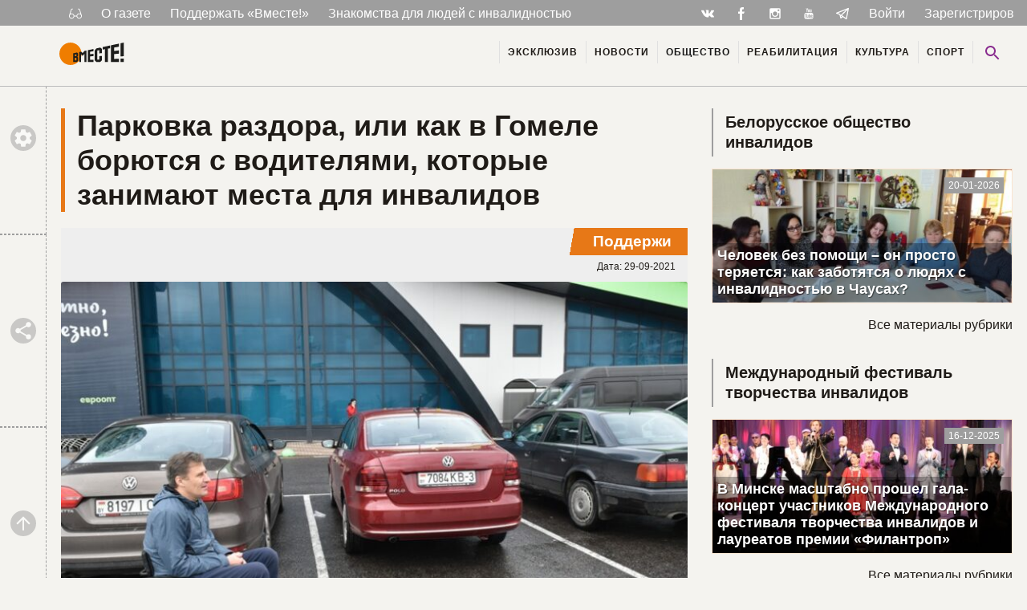

--- FILE ---
content_type: text/html; charset=UTF-8
request_url: https://wmeste.by/parkovka-razdora-kak-v-gomele-boryutsya-s-voditelyami-kotorye-zanimayut-mesta-dlya-invalidov/
body_size: 19849
content:

<!doctype html>
<html class="no-js no-svg" lang="ru-RU" prefix="og: https://ogp.me/ns#">
<head>
    <meta charset="UTF-8" />

        <meta http-equiv="Content-Type" content="text/html; charset=UTF-8" />
    <meta http-equiv="X-UA-Compatible" content="IE=edge">
    <meta name="viewport" content="width=device-width, initial-scale=1">
    <link rel="pingback" href="https://wmeste.by/wp/xmlrpc.php" />
    <link rel="icon" href="/src/icons/favicon.ico" type="images/x-icon" />
    <link rel="icon" href="/src/icons/favicon.png" type="images/png" />

    

    <script async src="https://www.googletagmanager.com/gtag/js?id=UA-147527512-1"></script>
    <script>
        window.dataLayer = window.dataLayer || [];
        function gtag(){dataLayer.push(arguments);}
        gtag('js', new Date());
        gtag('config', 'UA-147527512-1');
    </script>
    <script type="text/javascript">
/* <![CDATA[ */
(()=>{var e={};e.g=function(){if("object"==typeof globalThis)return globalThis;try{return this||new Function("return this")()}catch(e){if("object"==typeof window)return window}}(),function({ampUrl:n,isCustomizePreview:t,isAmpDevMode:r,noampQueryVarName:o,noampQueryVarValue:s,disabledStorageKey:i,mobileUserAgents:a,regexRegex:c}){if("undefined"==typeof sessionStorage)return;const d=new RegExp(c);if(!a.some((e=>{const n=e.match(d);return!(!n||!new RegExp(n[1],n[2]).test(navigator.userAgent))||navigator.userAgent.includes(e)})))return;e.g.addEventListener("DOMContentLoaded",(()=>{const e=document.getElementById("amp-mobile-version-switcher");if(!e)return;e.hidden=!1;const n=e.querySelector("a[href]");n&&n.addEventListener("click",(()=>{sessionStorage.removeItem(i)}))}));const g=r&&["paired-browsing-non-amp","paired-browsing-amp"].includes(window.name);if(sessionStorage.getItem(i)||t||g)return;const u=new URL(location.href),m=new URL(n);m.hash=u.hash,u.searchParams.has(o)&&s===u.searchParams.get(o)?sessionStorage.setItem(i,"1"):m.href!==u.href&&(window.stop(),location.replace(m.href))}({"ampUrl":"https:\/\/wmeste.by\/parkovka-razdora-kak-v-gomele-boryutsya-s-voditelyami-kotorye-zanimayut-mesta-dlya-invalidov\/?amp=1","noampQueryVarName":"noamp","noampQueryVarValue":"mobile","disabledStorageKey":"amp_mobile_redirect_disabled","mobileUserAgents":["Mobile","Android","Silk\/","Kindle","BlackBerry","Opera Mini","Opera Mobi"],"regexRegex":"^\\\/((?:.|\\n)+)\\\/([i]*)$","isCustomizePreview":false,"isAmpDevMode":false})})();
/* ]]> */
</script>

<!-- SEO от Rank Math - https://rankmath.com/ -->
<title>Газета «Вместе!» %</title>
<meta name="description" content="Парковка раздора, или как в Гомеле борются с водителями, которые занимают места для инвалидов &ndash; Газета «Вместе!»"/>
<meta name="robots" content="follow, index, max-snippet:-1, max-video-preview:-1, max-image-preview:large"/>
<link rel="canonical" href="https://wmeste.by/parkovka-razdora-kak-v-gomele-boryutsya-s-voditelyami-kotorye-zanimayut-mesta-dlya-invalidov/" />
<meta property="og:locale" content="ru_RU" />
<meta property="og:type" content="article" />
<meta property="og:title" content="Газета «Вместе!» %" />
<meta property="og:description" content="Парковка раздора, или как в Гомеле борются с водителями, которые занимают места для инвалидов &ndash; Газета «Вместе!»" />
<meta property="og:url" content="https://wmeste.by/parkovka-razdora-kak-v-gomele-boryutsya-s-voditelyami-kotorye-zanimayut-mesta-dlya-invalidov/" />
<meta property="og:site_name" content="Газета «Вместе!»" />
<meta property="article:publisher" content="https://www.facebook.com/wmeste.by/" />
<meta property="article:tag" content="Беларусь" />
<meta property="article:tag" content="Гомель" />
<meta property="article:tag" content="дети-инвалиды Гомеля" />
<meta property="article:tag" content="инвалиды гомельской области" />
<meta property="article:tag" content="люди с инвалидностью и парковка" />
<meta property="article:tag" content="парковка" />
<meta property="article:tag" content="парковка для инвалидов" />
<meta property="article:section" content="Общество" />
<meta property="og:updated_time" content="2021-09-29T08:35:46+03:00" />
<meta property="og:image" content="https://wmeste.by/uploads/2021/09/ce4a9fd3d2e8e629dc0c090ee81a82a4.jpg" />
<meta property="og:image:secure_url" content="https://wmeste.by/uploads/2021/09/ce4a9fd3d2e8e629dc0c090ee81a82a4.jpg" />
<meta property="og:image:width" content="800" />
<meta property="og:image:height" content="533" />
<meta property="og:image:alt" content="Парковка раздора, или как в Гомеле борются с водителями, которые занимают места для инвалидов" />
<meta property="og:image:type" content="image/jpeg" />
<meta property="article:published_time" content="2021-09-29T07:33:39+03:00" />
<meta property="article:modified_time" content="2021-09-29T08:35:46+03:00" />
<meta name="twitter:card" content="summary_large_image" />
<meta name="twitter:title" content="Газета «Вместе!» %" />
<meta name="twitter:description" content="Парковка раздора, или как в Гомеле борются с водителями, которые занимают места для инвалидов &ndash; Газета «Вместе!»" />
<meta name="twitter:image" content="https://wmeste.by/uploads/2021/09/ce4a9fd3d2e8e629dc0c090ee81a82a4.jpg" />
<meta name="twitter:label1" content="Автор" />
<meta name="twitter:data1" content="Elvira" />
<meta name="twitter:label2" content="Время чтения" />
<meta name="twitter:data2" content="2 минуты" />
<script type="application/ld+json" class="rank-math-schema">{"@context":"https://schema.org","@graph":[{"@type":"Organization","@id":"https://wmeste.by/#organization","name":"global","sameAs":["https://www.facebook.com/wmeste.by/","https://vk.com/wmeste_gazeta","https://www.instagram.com/wmeste.by/?igshid=em8quq0wxb2z","https://www.youtube.com/channel/UC3RSbKZPf_zpZ_o7qMSKfEw","https://t.me/wmeste_newspaper"],"logo":{"@type":"ImageObject","@id":"https://wmeste.by/#logo","url":"https://wmeste.by/uploads/2023/02/vmeste.jpg","contentUrl":"https://wmeste.by/uploads/2023/02/vmeste.jpg","caption":"\u0413\u0430\u0437\u0435\u0442\u0430 \u00ab\u0412\u043c\u0435\u0441\u0442\u0435!\u00bb","inLanguage":"ru-RU","width":"841","height":"344"}},{"@type":"WebSite","@id":"https://wmeste.by/#website","url":"https://wmeste.by","name":"\u0413\u0430\u0437\u0435\u0442\u0430 \u00ab\u0412\u043c\u0435\u0441\u0442\u0435!\u00bb","alternateName":"\u0415\u0434\u0438\u043d\u0441\u0442\u0432\u0435\u043d\u043d\u0430\u044f \u0433\u0430\u0437\u0435\u0442\u0430 \u0434\u043b\u044f \u043b\u044e\u0434\u0435\u0439 \u0441 \u0438\u043d\u0432\u0430\u043b\u0438\u0434\u043d\u043e\u0441\u0442\u044c\u044e \u0432 \u0411\u0435\u043b\u0430\u0440\u0443\u0441\u0438","publisher":{"@id":"https://wmeste.by/#organization"},"inLanguage":"ru-RU"},{"@type":"ImageObject","@id":"https://wmeste.by/uploads/2021/09/ce4a9fd3d2e8e629dc0c090ee81a82a4.jpg","url":"https://wmeste.by/uploads/2021/09/ce4a9fd3d2e8e629dc0c090ee81a82a4.jpg","width":"800","height":"533","inLanguage":"ru-RU"},{"@type":"BreadcrumbList","@id":"https://wmeste.by/parkovka-razdora-kak-v-gomele-boryutsya-s-voditelyami-kotorye-zanimayut-mesta-dlya-invalidov/#breadcrumb","itemListElement":[{"@type":"ListItem","position":"1","item":{"@id":"https://wmeste.by","name":"\u0413\u043b\u0430\u0432\u043d\u0430\u044f"}},{"@type":"ListItem","position":"2","item":{"@id":"https://wmeste.by/parkovka-razdora-kak-v-gomele-boryutsya-s-voditelyami-kotorye-zanimayut-mesta-dlya-invalidov/","name":"\u041f\u0430\u0440\u043a\u043e\u0432\u043a\u0430 \u0440\u0430\u0437\u0434\u043e\u0440\u0430, \u0438\u043b\u0438 \u043a\u0430\u043a \u0432 \u0413\u043e\u043c\u0435\u043b\u0435 \u0431\u043e\u0440\u044e\u0442\u0441\u044f \u0441 \u0432\u043e\u0434\u0438\u0442\u0435\u043b\u044f\u043c\u0438, \u043a\u043e\u0442\u043e\u0440\u044b\u0435 \u0437\u0430\u043d\u0438\u043c\u0430\u044e\u0442 \u043c\u0435\u0441\u0442\u0430 \u0434\u043b\u044f \u0438\u043d\u0432\u0430\u043b\u0438\u0434\u043e\u0432"}}]},{"@type":"WebPage","@id":"https://wmeste.by/parkovka-razdora-kak-v-gomele-boryutsya-s-voditelyami-kotorye-zanimayut-mesta-dlya-invalidov/#webpage","url":"https://wmeste.by/parkovka-razdora-kak-v-gomele-boryutsya-s-voditelyami-kotorye-zanimayut-mesta-dlya-invalidov/","name":"\u0413\u0430\u0437\u0435\u0442\u0430 \u00ab\u0412\u043c\u0435\u0441\u0442\u0435!\u00bb %","datePublished":"2021-09-29T07:33:39+03:00","dateModified":"2021-09-29T08:35:46+03:00","isPartOf":{"@id":"https://wmeste.by/#website"},"primaryImageOfPage":{"@id":"https://wmeste.by/uploads/2021/09/ce4a9fd3d2e8e629dc0c090ee81a82a4.jpg"},"inLanguage":"ru-RU","breadcrumb":{"@id":"https://wmeste.by/parkovka-razdora-kak-v-gomele-boryutsya-s-voditelyami-kotorye-zanimayut-mesta-dlya-invalidov/#breadcrumb"}},{"@type":"Person","@id":"https://wmeste.by/author/elvira/","name":"Elvira","url":"https://wmeste.by/author/elvira/","image":{"@type":"ImageObject","@id":"https://secure.gravatar.com/avatar/4e1a6a463e69e1a32b2cf13e45045468?s=96&amp;d=wp_user_avatar&amp;r=g","url":"https://secure.gravatar.com/avatar/4e1a6a463e69e1a32b2cf13e45045468?s=96&amp;d=wp_user_avatar&amp;r=g","caption":"Elvira","inLanguage":"ru-RU"},"worksFor":{"@id":"https://wmeste.by/#organization"}},{"@type":"BlogPosting","headline":"\u0413\u0430\u0437\u0435\u0442\u0430 \u00ab\u0412\u043c\u0435\u0441\u0442\u0435!\u00bb %","datePublished":"2021-09-29T07:33:39+03:00","dateModified":"2021-09-29T08:35:46+03:00","author":{"@id":"https://wmeste.by/author/elvira/","name":"Elvira"},"publisher":{"@id":"https://wmeste.by/#organization"},"description":"\u041f\u0430\u0440\u043a\u043e\u0432\u043a\u0430 \u0440\u0430\u0437\u0434\u043e\u0440\u0430, \u0438\u043b\u0438 \u043a\u0430\u043a \u0432 \u0413\u043e\u043c\u0435\u043b\u0435 \u0431\u043e\u0440\u044e\u0442\u0441\u044f \u0441 \u0432\u043e\u0434\u0438\u0442\u0435\u043b\u044f\u043c\u0438, \u043a\u043e\u0442\u043e\u0440\u044b\u0435 \u0437\u0430\u043d\u0438\u043c\u0430\u044e\u0442 \u043c\u0435\u0441\u0442\u0430 \u0434\u043b\u044f \u0438\u043d\u0432\u0430\u043b\u0438\u0434\u043e\u0432 &ndash; \u0413\u0430\u0437\u0435\u0442\u0430 \u00ab\u0412\u043c\u0435\u0441\u0442\u0435!\u00bb","name":"\u0413\u0430\u0437\u0435\u0442\u0430 \u00ab\u0412\u043c\u0435\u0441\u0442\u0435!\u00bb %","@id":"https://wmeste.by/parkovka-razdora-kak-v-gomele-boryutsya-s-voditelyami-kotorye-zanimayut-mesta-dlya-invalidov/#richSnippet","isPartOf":{"@id":"https://wmeste.by/parkovka-razdora-kak-v-gomele-boryutsya-s-voditelyami-kotorye-zanimayut-mesta-dlya-invalidov/#webpage"},"image":{"@id":"https://wmeste.by/uploads/2021/09/ce4a9fd3d2e8e629dc0c090ee81a82a4.jpg"},"inLanguage":"ru-RU","mainEntityOfPage":{"@id":"https://wmeste.by/parkovka-razdora-kak-v-gomele-boryutsya-s-voditelyami-kotorye-zanimayut-mesta-dlya-invalidov/#webpage"}}]}</script>
<!-- /Rank Math WordPress SEO плагин -->

<link rel="alternate" type="application/rss+xml" title="Газета «Вместе!» &raquo; Лента" href="https://wmeste.by/feed/" />
<link rel="alternate" type="application/rss+xml" title="Газета «Вместе!» &raquo; Лента комментариев" href="https://wmeste.by/comments/feed/" />
<link rel="alternate" type="application/rss+xml" title="Газета «Вместе!» &raquo; Лента комментариев к &laquo;Парковка раздора, или как в Гомеле борются с водителями, которые занимают места для инвалидов&raquo;" href="https://wmeste.by/parkovka-razdora-kak-v-gomele-boryutsya-s-voditelyami-kotorye-zanimayut-mesta-dlya-invalidov/feed/" />
<link rel='stylesheet' id='dashicons-css' href='https://wmeste.by/wp/wp-includes/css/dashicons.min.css?ver=6.6.4' type='text/css' media='all' />
<link rel='stylesheet' id='post-views-counter-frontend-css' href='https://wmeste.by/modules/post-views-counter/css/frontend.css?ver=1.7.3' type='text/css' media='all' />
<link rel='stylesheet' id='wmeste-style-css' href='https://wmeste.by/resources/themes/jb4wm/static/css/all.css?ver=4290150249' type='text/css' media='all' />
<link rel='stylesheet' id='jln_filter_search-css-css' href='https://wmeste.by/modules/jln_filter_search/css/jln_filter_search.css?ver=1769144513' type='text/css' media='all' />
<script type="text/javascript" src="https://wmeste.by/wp/wp-includes/js/jquery/jquery.min.js?ver=3.7.1" id="jquery-core-js"></script>
<script type="text/javascript" src="https://wmeste.by/wp/wp-includes/js/jquery/jquery-migrate.min.js?ver=3.4.1" id="jquery-migrate-js"></script>
<script type="text/javascript" src="https://cdn.jsdelivr.net/npm/vue@2" id="jln_filter_search-vue-js-js"></script>
<link rel="alternate" type="text/html" media="only screen and (max-width: 640px)" href="https://wmeste.by/parkovka-razdora-kak-v-gomele-boryutsya-s-voditelyami-kotorye-zanimayut-mesta-dlya-invalidov/?amp=1">        <!-- Yandex Native Ads -->
        <script>window.yaContextCb=window.yaContextCb||[]</script>
        <script src="https://yandex.ru/ads/system/context.js" async></script>
    <style>#amp-mobile-version-switcher{left:0;position:absolute;width:100%;z-index:100}#amp-mobile-version-switcher>a{background-color:#444;border:0;color:#eaeaea;display:block;font-family:-apple-system,BlinkMacSystemFont,Segoe UI,Roboto,Oxygen-Sans,Ubuntu,Cantarell,Helvetica Neue,sans-serif;font-size:16px;font-weight:600;padding:15px 0;text-align:center;-webkit-text-decoration:none;text-decoration:none}#amp-mobile-version-switcher>a:active,#amp-mobile-version-switcher>a:focus,#amp-mobile-version-switcher>a:hover{-webkit-text-decoration:underline;text-decoration:underline}</style>
			</head>

	<body class="post-template-default single single-post postid-76162 single-format-standard"
		  data-ajax-url="https://wmeste.by/resources/themes/jb4wm/ajax.php"
		  data-ajax-nonce="a8df185605"
		  data-wrapped111="1" >

		
		<div class="svg-base" data-hidden="1">
			<svg xmlns="http://www.w3.org/2000/svg" xmlns:xlink="http://www.w3.org/1999/xlink"><symbol viewBox="0 0 48 48" id="ic-accessible" xmlns="http://www.w3.org/2000/svg"><circle cx="24" cy="8" r="4"/><path d="M38 26v-4c-3.07.04-6.18-1.5-8.14-3.67l-2.59-2.86c-.35-.38-.77-.68-1.22-.91-.02-.01-.03-.02-.04-.03h-.02c-.69-.4-1.51-.6-2.38-.51-2.08.2-3.61 2.07-3.61 4.16V30c0 2.21 1.79 4 4 4h10v10h4V33c0-2.21-1.79-4-4-4h-6v-6.9c2.58 2.13 6.49 3.89 10 3.9zM25.65 36A5.99 5.99 0 0120 40c-3.31 0-6-2.69-6-6a5.99 5.99 0 014-5.65V24.2c-4.56.93-8 4.96-8 9.8 0 5.52 4.48 10 10 10 4.84 0 8.87-3.44 9.8-8h-4.15z"/></symbol><symbol viewBox="0 0 48 48" id="ic-camera" xmlns="http://www.w3.org/2000/svg"><circle cx="24" cy="24" r="6.4"/><path d="M18 4l-3.66 4H8c-2.21 0-4 1.79-4 4v24c0 2.21 1.79 4 4 4h32c2.21 0 4-1.79 4-4V12c0-2.21-1.79-4-4-4h-6.34L30 4H18zm6 30c-5.52 0-10-4.48-10-10s4.48-10 10-10 10 4.48 10 10-4.48 10-10 10z"/></symbol><symbol viewBox="0 0 48 48" id="ic-city" xmlns="http://www.w3.org/2000/svg"><path d="M30 22V10l-6-6-6 6v4H6v28h36V22H30zM14 38h-4v-4h4v4zm0-8h-4v-4h4v4zm0-8h-4v-4h4v4zm12 16h-4v-4h4v4zm0-8h-4v-4h4v4zm0-8h-4v-4h4v4zm0-8h-4v-4h4v4zm12 24h-4v-4h4v4zm0-8h-4v-4h4v4z"/></symbol><symbol viewBox="0 0 512 512" id="ic-fb" xmlns="http://www.w3.org/2000/svg"><path d="M288 176v-64c0-17.664 14.336-32 32-32h32V0h-64c-53.024 0-96 42.976-96 96v80h-64v80h64v256h96V256h64l32-80h-96z"/></symbol><symbol viewBox="0 0 48 48" id="ic-heart" xmlns="http://www.w3.org/2000/svg"><path d="M24 42.7l-2.9-2.63C10.8 30.72 4 24.55 4 17 4 10.83 8.83 6 15 6c3.48 0 6.82 1.62 9 4.17C26.18 7.62 29.52 6 33 6c6.17 0 11 4.83 11 11 0 7.55-6.8 13.72-17.1 23.07L24 42.7z"/></symbol><symbol viewBox="0 0 24 24" id="ic-ig" xmlns="http://www.w3.org/2000/svg"><path d="M20 6.5c0 .28-.22.5-.5.5h-2c-.28 0-.5-.22-.5-.5v-2c0-.28.22-.5.5-.5h2c.28 0 .5.22.5.5M4.5 20c-.28 0-.5-.22-.5-.5V11h2.09c-.06.32-.09.66-.09 1 0 3.31 2.69 6 6 6s6-2.69 6-6c0-.34-.04-.68-.09-1H20v8.5c0 .28-.22.5-.5.5M12 8c2.21 0 4 1.79 4 4s-1.79 4-4 4-4-1.79-4-4 1.79-4 4-4m8-6H4c-1.11 0-2 .89-2 2v16c0 1.1.9 2 2 2h16c1.1 0 2-.9 2-2V4a2 2 0 00-2-2z"/></symbol><symbol viewBox="0 0 48 48" id="ic-keyboard_left" xmlns="http://www.w3.org/2000/svg"><path d="M30.83 32.67l-9.17-9.17 9.17-9.17L28 11.5l-12 12 12 12z"/></symbol><symbol viewBox="0 0 48 48" id="ic-keyboard_right" xmlns="http://www.w3.org/2000/svg"><path d="M17.17 32.92l9.17-9.17-9.17-9.17L20 11.75l12 12-12 12z"/></symbol><symbol viewBox="0 0 48 48" id="ic-library" xmlns="http://www.w3.org/2000/svg"><path d="M8 12H4v28c0 2.21 1.79 4 4 4h28v-4H8V12zm32-8H16c-2.21 0-4 1.79-4 4v24c0 2.21 1.79 4 4 4h24c2.21 0 4-1.79 4-4V8c0-2.21-1.79-4-4-4zm-2 18H18v-4h20v4zm-8 8H18v-4h12v4zm8-16H18v-4h20v4z"/></symbol><symbol viewBox="0 0 802.024 275.717" id="ic-logo-font" xmlns="http://www.w3.org/2000/svg"><defs><clipPath id="ja" clipPathUnits="userSpaceOnUse"><path d="M0 595.28h841.89V0H0z"/></clipPath></defs><g clip-path="url(#ja)" transform="matrix(1.33333 0 0 -1.33333 -160.248 651.008)"><path d="M500.68 441.866l15.591-12.335v-38.159l-23.957-3.037v29.932l-19.58-3.422V331.51l19.58.766v30.914l23.957 2.07V325.41l-15.53-15.53h-36.229l-15.15 15.151v91.166l15.15 18.076zm-236.91-94.89v-23.079c5.097 0 8.487.73 14.565.73v23.74zm0 31.156V361.69l14.565 1.93v16.802c-5.933-.712-8.839-1.115-14.566-2.29m-15.148 10.83l35.284 7.406 10.364-8.195v-22.242l-7.287-8.708 7.287-7.178v-29.834l-10.329-10.33h-35.319zm322.443 43.078V309.881h-26.899v117.455l-19.918-3.483v22.96l67.835 14.237v-25.334zm29.426 30.774l74.01 15.535v-28.234l-44.13-7.714v-32.067l44.13 5.845v-30.013l-44.13-4.21v-44.598l44.13 1.632v-29.109h-74.01zm88.172 18.507V360.554l33.042 2.066v125.636zm0-141.815v-29.625h33.042v30.841zM372.91 309.881h-19.548v74.653l-16.273-18.695-15.432 14.621v-70.579h-17.55v90.727l17.55 3.684 15.392-12.589 16.248 19.23 19.613 4.12zm12.253 107.74l51.963 10.906v-19.902l-30.984-5.413V380.58l30.984 4.117v-21.18l-30.984-2.957V329.1l30.984 1.144v-20.363h-51.963z" fill="#1d1d1b" fill-rule="evenodd"/></g></symbol><symbol viewBox="0 0 48 48" id="ic-people" xmlns="http://www.w3.org/2000/svg"><path d="M32 22c3.31 0 5.98-2.69 5.98-6s-2.67-6-5.98-6c-3.31 0-6 2.69-6 6s2.69 6 6 6zm-16 0c3.31 0 5.98-2.69 5.98-6s-2.67-6-5.98-6c-3.31 0-6 2.69-6 6s2.69 6 6 6zm0 4c-4.67 0-14 2.34-14 7v5h28v-5c0-4.66-9.33-7-14-7zm16 0c-.58 0-1.23.04-1.93.11C32.39 27.78 34 30.03 34 33v5h12v-5c0-4.66-9.33-7-14-7z"/></symbol><symbol viewBox="0 0 48 48" id="ic-search" xmlns="http://www.w3.org/2000/svg"><path d="M31 28h-1.59l-.55-.55C30.82 25.18 32 22.23 32 19c0-7.18-5.82-13-13-13S6 11.82 6 19s5.82 13 13 13c3.23 0 6.18-1.18 8.45-3.13l.55.55V31l10 9.98L40.98 38 31 28zm-12 0a9 9 0 11.001-18.001A9 9 0 0119 28z"/></symbol><symbol viewBox="0 0 48 48" id="ic-settings" xmlns="http://www.w3.org/2000/svg"><path d="M38.86 25.95c.08-.64.14-1.29.14-1.95s-.06-1.31-.14-1.95l4.23-3.31c.38-.3.49-.84.24-1.28l-4-6.93c-.25-.43-.77-.61-1.22-.43l-4.98 2.01c-1.03-.79-2.16-1.46-3.38-1.97L29 4.84c-.09-.47-.5-.84-1-.84h-8c-.5 0-.91.37-.99.84l-.75 5.3a14.8 14.8 0 00-3.38 1.97L9.9 10.1a1 1 0 00-1.22.43l-4 6.93c-.25.43-.14.97.24 1.28l4.22 3.31C9.06 22.69 9 23.34 9 24s.06 1.31.14 1.95l-4.22 3.31c-.38.3-.49.84-.24 1.28l4 6.93c.25.43.77.61 1.22.43l4.98-2.01c1.03.79 2.16 1.46 3.38 1.97l.75 5.3c.08.47.49.84.99.84h8c.5 0 .91-.37.99-.84l.75-5.3a14.8 14.8 0 003.38-1.97l4.98 2.01a1 1 0 001.22-.43l4-6.93c.25-.43.14-.97-.24-1.28l-4.22-3.31zM24 31c-3.87 0-7-3.13-7-7s3.13-7 7-7 7 3.13 7 7-3.13 7-7 7z"/></symbol><symbol viewBox="0 0 48 48" id="ic-share" xmlns="http://www.w3.org/2000/svg"><path d="M36 32.17c-1.52 0-2.89.59-3.93 1.54L17.82 25.4c.11-.45.18-.92.18-1.4s-.07-.95-.18-1.4l14.1-8.23c1.07 1 2.5 1.62 4.08 1.62 3.31 0 6-2.69 6-6s-2.69-6-6-6-6 2.69-6 6c0 .48.07.95.18 1.4l-14.1 8.23c-1.07-1-2.5-1.62-4.08-1.62-3.31 0-6 2.69-6 6s2.69 6 6 6c1.58 0 3.01-.62 4.08-1.62l14.25 8.31c-.1.42-.16.86-.16 1.31A5.83 5.83 0 1036 32.17z"/></symbol><symbol viewBox="0 0 189.473 189.473" id="ic-telegram" xmlns="http://www.w3.org/2000/svg"><path d="M152.531 179.476c-1.48 0-2.95-.438-4.211-1.293l-47.641-32.316-25.552 18.386a7.502 7.502 0 01-11.633-4.174l-12.83-48.622L4.821 93.928a7.501 7.501 0 01-.094-13.975l174.312-69.36a7.503 7.503 0 0110.282 8.408L159.898 173.38a7.499 7.499 0 01-7.367 6.096zm-47.669-48.897l42.437 28.785L170.193 39.24l-82.687 79.566 17.156 11.638c.069.043.135.089.2.135zm-35.327-6.401l5.682 21.53 12.242-8.809-16.03-10.874a7.478 7.478 0 01-1.894-1.847zM28.136 86.782l31.478 12.035a7.5 7.5 0 014.573 5.092l3.992 15.129a7.504 7.504 0 012.259-4.624L149.227 38.6 28.136 86.782z"/></symbol><symbol viewBox="0 0 48 48" id="ic-textsms" xmlns="http://www.w3.org/2000/svg"><path d="M40 4H8C5.79 4 4.02 5.79 4.02 8L4 44l8-8h28c2.21 0 4-1.79 4-4V8c0-2.21-1.79-4-4-4zM18 22h-4v-4h4v4zm8 0h-4v-4h4v4zm8 0h-4v-4h4v4z"/></symbol><symbol viewBox="0 0 512 512" id="ic-tw" xmlns="http://www.w3.org/2000/svg"><path d="M384 384H256c-35.296 0-64-28.704-64-64v-32h192c35.328 0 64-28.672 64-64s-28.672-64-64-64H192V64c0-35.328-28.672-64-64-64S64 28.672 64 64v256c0 105.888 86.112 192 192 192h128c35.328 0 64-28.672 64-64s-28.672-64-64-64z"/></symbol><symbol viewBox="0 0 48 48" id="ic-up" xmlns="http://www.w3.org/2000/svg"><path d="M8 24l2.83 2.83L22 15.66V40h4V15.66l11.17 11.17L40 24 24 8 8 24z"/></symbol><symbol viewBox="0 0 511.962 511.962" id="ic-vk" xmlns="http://www.w3.org/2000/svg"><path d="M507.399 370.471c-1.376-2.304-9.888-20.8-50.848-58.816-42.88-39.808-37.12-33.344 14.528-102.176 31.456-41.92 44.032-67.52 40.096-78.464-3.744-10.432-26.88-7.68-26.88-7.68l-76.928.448s-5.696-.768-9.952 1.76c-4.128 2.496-6.784 8.256-6.784 8.256s-12.192 32.448-28.448 60.032c-34.272 58.208-48 61.28-53.6 57.664-13.024-8.416-9.76-33.856-9.76-51.904 0-56.416 8.544-79.936-16.672-86.016-8.384-2.016-14.528-3.36-35.936-3.584-27.456-.288-50.72.096-63.872 6.528-8.768 4.288-15.52 13.856-11.392 14.4 5.088.672 16.608 3.104 22.72 11.424 7.904 10.72 7.616 34.848 7.616 34.848s4.544 66.4-10.592 74.656c-10.4 5.664-24.64-5.888-55.2-58.72-15.648-27.04-27.488-56.96-27.488-56.96s-2.272-5.568-6.336-8.544c-4.928-3.616-11.84-4.768-11.84-4.768l-73.152.448s-10.976.32-15.008 5.088c-3.584 4.256-.288 13.024-.288 13.024s57.28 133.984 122.112 201.536c59.488 61.92 127.008 57.856 127.008 57.856h30.592s9.248-1.024 13.952-6.112c4.352-4.672 4.192-13.44 4.192-13.44s-.608-41.056 18.464-47.104c18.784-5.952 42.912 39.68 68.48 57.248 19.328 13.28 34.016 10.368 34.016 10.368l68.384-.96s35.776-2.208 18.816-30.336z"/></symbol><symbol id="ic-yt" xml:space="preserve" viewBox="0 0 480 480" xmlns="http://www.w3.org/2000/svg"><defs id="tdefs3394"><clipPath clipPathUnits="userSpaceOnUse" id="tclipPath3404"><path d="M0 48h48V0H0v48z" id="tpath3406"/></clipPath><clipPath clipPathUnits="userSpaceOnUse" id="tclipPath3416"><path d="M0 48h48V0H0v48z" id="tpath3418"/></clipPath><clipPath clipPathUnits="userSpaceOnUse" id="tclipPath3426"><path d="M0 48h48V0H0v48z" id="tpath3428"/></clipPath><clipPath clipPathUnits="userSpaceOnUse" id="tclipPath3434"><path d="M0 48h48V0H0v48z" id="tpath3436"/></clipPath><clipPath clipPathUnits="userSpaceOnUse" id="tclipPath3442"><path d="M0 48h48V0H0v48z" id="tpath3444"/></clipPath><clipPath clipPathUnits="userSpaceOnUse" id="tclipPath3446"><path d="M0 48h48V0H0v48z" id="tpath3448"/></clipPath><clipPath clipPathUnits="userSpaceOnUse" id="tclipPath3450"><path d="M48 48H0V0h48v48z" id="tpath3452"/></clipPath><clipPath clipPathUnits="userSpaceOnUse" id="tclipPath3658"><path d="M0 48h48V0H0v48z" id="tpath3660"/></clipPath><clipPath clipPathUnits="userSpaceOnUse" id="tclipPath3668"><path d="M0 48h48V0H0v48z" id="tpath3670"/></clipPath><clipPath clipPathUnits="userSpaceOnUse" id="tclipPath3676"><path d="M0 48h48V0H0v48z" id="tpath3678"/></clipPath><clipPath clipPathUnits="userSpaceOnUse" id="tclipPath3680"><path d="M0 0h48v48H0V0z" id="tpath3682"/></clipPath></defs><g id="tg3398" transform="matrix(1.25 0 0 -1.25 0 480)"><g id="tg4017" transform="matrix(5.10251 0 0 -5.09194 8.938 375.706)"><path id="tpath4019" d="M35.1 31.3c6.3.2 11.8.3 17.2.5 1.2 0 2.5.1 3.7.4 3.2.7 4.6 3.1 5.1 6 .4 2.9.7 5.8.7 8.6 0 4.3-.2 8.6-.5 12.8-.1 1.3-.5 2.6-1 3.7-1.2 2.7-3.6 3.6-6.3 3.7-7.5.2-14.9.4-22.4.5-4.3 0-8.6-.3-12.9-.4-1.1 0-2.1-.2-3.2-.5-2-.5-3.4-1.8-4.2-3.8-1-2.5-1.1-5.1-1.2-7.7-.1-4.6 0-9.2.2-13.8.1-1.6.4-3.2.8-4.7.9-3 3.1-4.6 6.2-4.8 6.3 0 12.5-.3 17.8-.5zm4.7 28.2c.6.5 1.2.9 1.8 1.3 1.9 1 3.8.1 4.2-2 .1-.7.2-1.4.2-2.1v-8.8c0-.8-.1-1.6-.3-2.3-.6-2.5-2.7-3.2-4.8-1.7-.4.3-.7.6-1.2 1v-7.3h-3.1v23.2h3.2c-.1-.4-.1-.8 0-1.3zm-5.9 1.3V43.4h-3.3v12.2c0 .9-.3 1.5-.9 1.9-.3.3-.9.5-1.2.4-.3-.1-.5-.7-.5-1.1V44.4v-1h-3.3V58c0 .4.1.9.2 1.3.4 1.5 1.5 2.2 3 1.7.6-.2 1.2-.6 1.8-1 .3-.2.6-.5 1-.9v1.7h3.2zm23.7-8.1c0-1.7.1-3.4 0-5-.2-2.7-2-4.4-4.5-4.6-2.6-.1-4.7 1.4-4.9 4.1-.3 3.3-.3 6.7 0 10 .3 3 3.1 4.5 6.1 3.8 2.5-.6 4-3.5 3.2-6.2h-3.2c0 .8 0 1.5-.1 2.1-.1.7-.5 1.2-1.3 1.2-.7 0-1.3-.4-1.4-1.1-.1-1.4-.2-2.9-.3-4.4 2.3.1 4.3.1 6.4.1zM25.2 40.9v-3.3H14.3v3.3h3.6v19.9h3.6V40.9h3.7z"/><g id="tg4021"><path id="tpath4023" d="M46.4 10.7v13.7c0 .4.2 1 .5 1.1.3.1.8-.1 1.1-.3.7-.5 1-1.1 1-2.1-.1-4.1 0-8.2 0-12.3h3.2v17.4H49v-1.7l-.7.7c-.5.4-1 .9-1.6 1.1-1.6.8-3 0-3.4-1.7-.1-.3-.2-.7-.2-1V10.9c1.1-.2 2.1-.2 3.3-.2z"/><path id="tpath4025" d="M19.8 4.7H23c.2 0 .5.4.6.6.7 2.5 1.4 5 2 7.5 0 .2.1.3.3.5.4-1.6.8-3.1 1.3-4.7l.9-3.3c.1-.2.4-.5.7-.6 1-.1 2 0 3.2 0l-.3.9c-1.3 4.1-2.6 8.3-3.9 12.4-.1.4-.2.9-.2 1.4v8.7h-3.5c0-1.3-.1-2.6 0-3.8.3-4-.5-7.8-1.8-11.5-.9-2.7-1.7-5.3-2.5-8.1z"/><path id="tpath4027" d="M40.7 19.6c-.1 1.7 0 3.4-.3 5.1-.3 2.3-2.2 3.8-4.6 3.8-2.3 0-4.1-1.5-4.5-3.8-.2-1-.2-2-.2-3 0-2.4-.1-4.9.2-7.3.3-2.6 2-3.9 4.5-3.9s4.1 1.4 4.6 3.9c0 .3.1.5.1.8.1 1.4.1 2.9.2 4.4-.1 0 0 0 0 0zm-6.1-.2v4.2c0 .4 0 .8.2 1.1.3.4.8.8 1.1.8.4 0 .9-.4 1.2-.8.2-.3.2-.8.2-1.2v-7.1c0-.6 0-1.3-.1-1.9-.1-.6-.6-1-1.3-1-.7 0-1.1.3-1.3 1-.1.3-.1.6-.1.9 0 1.3.1 2.6.1 4z"/></g><path id="tpath4029" d="M40.4 52.2v-4.6c0-.8.6-1.4 1.5-1.4.8 0 1.2.4 1.2 1.1 0 .5.1 1 .1 1.5v7.3c0 .4-.1.8-.1 1.1-.1.6-.6 1-1.2 1-.8-.1-1.5-.6-1.5-1.3-.1-1.6-.1-3.2 0-4.7z"/><path id="tpath4031" d="M54 50h-3c.1-1 .1-2 .2-3 .1-.7.7-.9 1.3-.9.6 0 1.1.2 1.2.9.2 1 .3 1.9.3 3z"/></g></g><style id="tstyle3999" type="text/css"/></symbol><symbol viewBox="0 0 802.024 275.717" id="wm-logo" xmlns="http://www.w3.org/2000/svg"><defs><clipPath id="ua" clipPathUnits="userSpaceOnUse"><path d="M0 595.28h841.89V0H0z"/></clipPath></defs><g clip-path="url(#ua)" transform="matrix(1.33333 0 0 -1.33333 -160.248 651.008)"><path d="M223.38 487.857c56.993 0 103.194-46.202 103.194-103.194 0-56.993-46.201-103.195-103.194-103.195S120.186 327.67 120.186 384.663c0 56.992 46.2 103.194 103.194 103.194" fill="#ef7d00" fill-rule="evenodd"/><path d="M500.68 441.866l15.591-12.335v-38.159l-23.957-3.037v29.932l-19.58-3.422V331.51l19.58.766v30.914l23.957 2.07V325.41l-15.53-15.53h-36.229l-15.15 15.151v91.166l15.15 18.076zm-236.91-94.89v-23.079c5.097 0 8.487.73 14.565.73v23.74zm0 31.156V361.69l14.565 1.93v16.802c-5.933-.712-8.839-1.115-14.566-2.29m-15.148 10.83l35.284 7.406 10.364-8.195v-22.242l-7.287-8.708 7.287-7.178v-29.834l-10.329-10.33h-35.319zm322.443 43.078V309.881h-26.899v117.455l-19.918-3.483v22.96l67.835 14.237v-25.334zm29.426 30.774l74.01 15.535v-28.234l-44.13-7.714v-32.067l44.13 5.845v-30.013l-44.13-4.21v-44.598l44.13 1.632v-29.109h-74.01zm88.172 18.507V360.554l33.042 2.066v125.636zm0-141.815v-29.625h33.042v30.841zM372.91 309.881h-19.548v74.653l-16.273-18.695-15.432 14.621v-70.579h-17.55v90.727l17.55 3.684 15.392-12.589 16.248 19.23 19.613 4.12zm12.253 107.74l51.963 10.906v-19.902l-30.984-5.413V380.58l30.984 4.117v-21.18l-30.984-2.957V329.1l30.984 1.144v-20.363h-51.963z" fill="#1d1d1b" fill-rule="evenodd"/></g></symbol></svg>

		</div>

		<div class="wrap">

							<nav class="navbar navbar-expand navbar-top" id="topNav">
					<div class="container">
						<a class="navbar-a" href="artykul.html" data-toggle="modal" data-target="#mSettings" title="Настройки отображения">
							<svg class="ic is-glasses" version="1.1" id="Capa_1" xmlns="http://www.w3.org/2000/svg" xmlns:xlink="http://www.w3.org/1999/xlink" x="0px" y="0px"
								 viewBox="0 0 487.803 487.803" style="enable-background:new 0 0 487.803 487.803;" xml:space="preserve">
								<g>
									<path d="M480.6,296.133L416,91.033c-9.1-29.9-40.9-46.8-70.8-37.7c-7.1,2.2-11.2,9.7-9,16.8s9.7,11.2,16.8,9
										c15.7-4.8,32.3,4.1,37.1,19.8v0.1l46.2,146.9c-14.7-8.3-31.6-13-49.6-13c-51.8,0-94.6,39.2-100.4,89.4h-85
										c-6.6-49.4-49-87.6-100.2-87.6c-18.1,0-35.1,4.8-49.8,13.1l46.8-148.8v-0.1c4.8-15.7,21.4-24.6,37.1-19.8c7.1,2.2,14.7-1.9,16.8-9
										c2.2-7.1-1.9-14.7-9-16.8c-29.9-9.1-61.6,7.8-70.8,37.7l-64.4,205.3c-0.2,0.6-0.3,1.1-0.4,1.7c-4.7,11.7-7.4,24.5-7.4,37.8
										c0,55.7,45.4,101.1,101.1,101.1c51.2,0,93.6-38.2,100.2-87.6h85.5c7.4,48.5,49.4,85.8,99.9,85.8c55.7,0,101.1-45.4,101.1-101.1
										C487.9,320.633,485.3,307.833,480.6,296.133z M101.2,409.933c-40.9,0-74.1-33.2-74.1-74.1s33.2-74.1,74.1-74.1s74.1,33.2,74.1,74.1
										S142,409.933,101.2,409.933z M386.8,408.133c-40.9,0-74.1-33.2-74.1-74.1s33.3-74.1,74.1-74.1s74.1,33.2,74.1,74.1
										S427.7,408.133,386.8,408.133z"/>
								</g>
							</svg>
													</a>

						<ul class="nav navbar-nav navbar-nav">
															<li class="nav-item  menu-item menu-item-type-custom menu-item-object-custom menu-item-100353">
									<a class="nav-link" href="https://wmeste.by/about/">О газете</a>
								</li>
															<li class="nav-item  menu-item menu-item-type-post_type menu-item-object-page menu-item-25974">
									<a class="nav-link" href="https://wmeste.by/redaktsiya/">Поддержать «Вместе!»</a>
								</li>
															<li class="nav-item  menu-item menu-item-type-post_type menu-item-object-page menu-item-31096">
									<a class="nav-link" href="https://wmeste.by/dates-page/">Знакомства для людей с инвалидностью</a>
								</li>
															<li class="nav-item  menu-item menu-item-type-post_type menu-item-object-page menu-item-28962">
									<a class="nav-link" href="https://wmeste.by/reklamodatelyam/">Рекламодателям</a>
								</li>
															<li class="nav-item  menu-item menu-item-type-custom menu-item-object-custom menu-item-home menu-item-100352">
									<a class="nav-link" href="https://wmeste.by">Главная</a>
								</li>
													</ul>

						<ul class="navbar-nav navbar-social flex-row ml-md-auto d-none d-md-flex">
															<li class="nav-item">
									<a class="nav-link" href="https://vk.com/wmeste_gazeta">
										<svg class="ic ic-vk-dims">
                        <use xlink:href="#ic-vk"></use>
                    </svg>
									</a>
								</li>
							
															<li class="nav-item">
									<a class="nav-link" href="https://www.facebook.com/wmeste.by/">
										<svg class="ic ic-fb-dims">
                        <use xlink:href="#ic-fb"></use>
                    </svg>
									</a>
								</li>
							
															<li class="nav-item">
									<a class="nav-link" href="https://www.instagram.com/wmeste.by/?igshid=em8quq0wxb2z">
										<svg class="ic ic-ig-dims">
                        <use xlink:href="#ic-ig"></use>
                    </svg>
									</a>
								</li>
							
							
															<li class="nav-item">
									<a class="nav-link" href="https://www.youtube.com/channel/UC3RSbKZPf_zpZ_o7qMSKfEw?disable_polymer=true">
										<svg class="ic ic-yt-dims">
                        <use xlink:href="#ic-yt"></use>
                    </svg>
									</a>
								</li>
							
															<li class="nav-item">
									<a class="nav-link" href="https://t.me/wmeste_newspaper">
										<svg class="ic ic-telegram-dims">
                        <use xlink:href="#ic-telegram"></use>
                    </svg>
									</a>
								</li>
							
															<li class="nav-item">
									<a class="nav-link" href="/login.php">
										Войти
									</a>
								</li>
								<li class="nav-item">
									<a class="nav-link" href="/register.php">
										Зарегистрироваться
									</a>
								</li>
													</ul>
					</div>
				</nav>
			
			<nav class="navbar navbar-light bg-light navbar-expand-lg fixed-top tabulated" id="mainNav">
				<div class="container">
					<a class="navbar-brand" href="https://wmeste.by/">
						<img src="https://wmeste.by/resources/themes/jb4wm/img/Logo.svg" alt="Лого газеты Вместе"/>
					</a>

					<button class="navbar-toggler"
							data-toggle="collapse"
							data-target="#navbarResponsive"
							aria-controls="navbarResponsive"
							aria-expanded="false"
							aria-label="Навигация">
						<span class="menu-ic-line"></span>
						<span class="menu-ic-line"></span>
						<span class="menu-ic-line"></span>
					</button>

					<div class="collapse navbar-collapse" id="navbarResponsive">
						<ul id="menu-menumain" class="nav navbar-nav ml-auto navbar-right"><li id="menu-item-35707" class="menu-item menu-item-type-taxonomy menu-item-object-category menu-item-35707 nav-item"><a href="https://wmeste.by/category/eksklyuziv/" class="nav-link">Эксклюзив</a></li>
<li id="menu-item-25863" class="menu-item menu-item-type-taxonomy menu-item-object-category menu-item-25863 nav-item"><a href="https://wmeste.by/category/novosti/" class="nav-link">Новости</a></li>
<li id="menu-item-25979" class="menu-item menu-item-type-taxonomy menu-item-object-category current-post-ancestor current-menu-parent current-post-parent menu-item-25979 nav-item active"><a href="https://wmeste.by/category/obshhestvo/" class="nav-link">Общество</a></li>
<li id="menu-item-25977" class="menu-item menu-item-type-taxonomy menu-item-object-category menu-item-25977 nav-item"><a href="https://wmeste.by/category/reabilitatsiya/" class="nav-link">Реабилитация</a></li>
<li id="menu-item-25976" class="menu-item menu-item-type-taxonomy menu-item-object-category menu-item-25976 nav-item"><a href="https://wmeste.by/category/kultura/" class="nav-link">Культура</a></li>
<li id="menu-item-25981" class="menu-item menu-item-type-taxonomy menu-item-object-category menu-item-25981 nav-item"><a href="https://wmeste.by/category/sport/" class="nav-link">Спорт</a></li>
</ul>

						<a class="search-link go-search"
						   data-toggle="modal"
						   data-target="#mSearch" href="#">
							<svg class="ic ic-search-dims">
                        <use xlink:href="#ic-search"></use>
                    </svg>
						</a>
					</div>

					<p class="site-slogan">
						
					</p>
				</div>
			</nav>

			<section id="content" role="main" class="content-wrapper pg-top">
				<div class="wrapper">
					<div class="container content-wrapper">
    <div class="row">
        <div class="col-md-6 col-lg-8">
            <div class="col-content article-content">
                <article class="art post-type-post">
                    <header>
                        <h1 class="title article-h1">Парковка раздора, или как в Гомеле борются с водителями, которые занимают места для инвалидов</h1>
                                            </header>

                    <p class="support-line">
                        <a href="http://wmeste.by/?page_id=28154"
                           title="Будем благодарны за поддержку"
                           class="support-link">Поддержи</a>
                    </p>

                    <div class="body">
                        <div class="meta">
                            <div class="row">
                                <div class="col-md-6 text-left">
                                        
                                                        </div>

                                <div class="col-md-6 text-right">
                                    <p class="date post-date">
    Дата:
    <time>29-09-2021</time>
</p>
                                                                    </div>
                            </div>
                        </div>

                                                    <div class="image post-image">
                                <img src="[data-uri]"
                                     data-src="https://wmeste.by/uploads/2021/09/ce4a9fd3d2e8e629dc0c090ee81a82a4-768x512.jpg"
                                     class="img-fluid" alt=""/>
                            </div>
                        
                        <div class="article-body">
                            <p><strong>«Думаю, вы не хотели бы оказаться на моём месте?» – такой вопрос зачастую задаёт колясочник Андрей Лебедев водителям, которые <a href="https://wmeste.by/v-mogileve-zapushhena-kampaniya-parkujsya-pravilno-voditelyam-napomnyat-o-pravilah-parkovki-v-mestah-dlya-invalidov/">паркуются</a> на местах для инвалидов. В ответ люди замолкают и задумываются. Но снова и снова ситуация повторяется. Чтобы привлечь внимание к этой проблеме, в Гомеле в очередной раз проходит <a href="https://wmeste.by/toropilas-poetomu-stala-na-mesto-dlya-invalidov-rejd-po-parkovkam-lidy-pokazal-chto-ne-vse-voditeli-uvazhitelno-otnosyatsya-k-lyudyam-s-invalidnostyu/">акция</a> «Стоп-парковка». Представители соцслужб, ГАИ и инвалиды-колясочники объезжают социальные и торговые объекты города и проверяют соблюдение правил парковки на местах для инвалидов. Начали с Центрального района, пишет журналист <a href="https://newsgomel.by/news/society/v-gomele-ishchut-voditeley-kotorye-parkuyutsya-na-mestakh-dlya-invalidov_69151.html" rel="noopener">newsgomel.by</a>.</strong></p>
<p>По правилам, если на стоянке до 100 парковочных мест, минимум одно должно быть для инвалидов, от 101 до 200 – не менее четырёх. Размер парковочного места по нормам – 3,5 на 6 метров. Это позволяет открыть дверь автомобиля до упора, а значит, беспрепятственно вытащить коляску и выйти из автомобиля. Но не везде нормы соблюдаются, а водители не всегда игнорируют места для инвалидов. Самые распространённые причины: «не заметил», «я ненадолго».</p>
<p><img fetchpriority="high" decoding="async" class="aligncenter wp-image-76169 size-full" src="https://wmeste.by/uploads/2021/09/5c1bea1e2c4dfdd5045d1f2958db2121.jpg" alt="" width="800" height="533" /></p>
<p>– Чем ближе к входным дверям парковка, чем хуже погода, тем чаще места для инвалидов занимают. У «Гиппо», к примеру, особенно в час пик, без зазрения совести стоят три-четыре автомобиля такси. А если попытаться кому-то сделать замечание, можно получить возмущение в ответ, – говорит опытный водитель, председатель ГООО «Инвалиды-спинальники» Геннадий Золотарёв. – Наша функция – менять в обществе отношение к людям с инвалидностью и их проблемам, поднимать культуру среди водителей. Должно быть понимание, что требование всех дорожных знаков нужно исполнять одинаково.<!-- Yandex Native Ads C-A-1833342-2 --></p>
<div id="id-C-A-1833342-2"></div>
<p><script>window.yaContextCb.push(()=>{Ya.Context.AdvManager.renderWidget({renderTo: 'id-C-A-1833342-2',blockId: 'C-A-1833342-2'})})</script></p>
<p>Парковка у гипермаркета «Евроопт» на Хатаевича. Из 300 парковочных мест 14 – для инвалидов. По нормам – предостаточно. И на одном из мест недалеко от входа припаркована огромная иномарка.</p>
<p>– Разметка стёрлась, не заметил. Кто отвечает за неё? – сходу идёт в наступление водитель и садится в автомобиль ГАИ. С 1 марта этого года, согласно изменённому КОАП, за подобное нарушение первый раз его ждёт официальное предупреждение. Повторно в течение года – штраф в две базовые величины.</p>
<p><img decoding="async" class="aligncenter wp-image-76168 size-full" src="https://wmeste.by/uploads/2021/09/6efcab81d0260e29f06f9759a79814c4.jpg" alt="" width="800" height="533" /></p>
<p>Именно из-за таких водителей председатель Гомельской организации общественного объединения «Республиканская ассоциация инвалидов-колясочников» Андрей Лебедев частенько не может сесть в своё авто.</p>
<p>– Когда места для инвалидов заняты, приходится парковаться на обычных. Закупился, обратно вышел, а вокруг уже забаррикадировано. Прошу прохожих, чтобы выгнали машину вперёд, перегораживая проезд другим автомобилям, или жду водителя-соседа. Чаще всего это таксисты.</p>
<p><img decoding="async" class="aligncenter wp-image-76167 size-full" src="https://wmeste.by/uploads/2021/09/d85176dddbc1835eb21f415f35005f50.jpg" alt="" width="800" height="600" /></p>
<p>Парковаться на местах для инвалидов можно инвалидам I и II группы, или инвалидам III группы с нарушениями опорно-двигательного аппарата, или водителям, перевозящим таких людей. Людям с инвалидностью при себе нужно иметь удостоверение. Желательно, чтобы на стёклах авто – спереди и сзади – были наклеены опознавательные знаки.</p>
<p>У магазина «Алми» на огромной парковочной площади и вовсе нет мест для инвалидов. Такая же ситуация – на площади Восстания и площади Ленина.</p>
<p><img loading="lazy" decoding="async" class="aligncenter wp-image-76166 size-full" src="https://wmeste.by/uploads/2021/09/0bf0963c7e8c588afaee73102a3aaa6c.jpg" alt="" width="800" height="600" /></p>
<p>Как рассказали в территориальном центре соцобслуживания населения Центрального района, в районе живёт около шести тысяч людей с инвалидностью. Около 300 из них – колясочники. Каждый год утверждается районная программа по созданию безбарьерной среды. В неё включают обустройство различных элементов безбарьерки – пандусы, подъёмные платформы, расширение дверных проёмов, установку речевых информаторов, изготовление информационных табличек и мнемосхем шрифтом Брайля. В этом году запланировано 19 различных объектов. В основном они выполняются за счёт средств организаций. Из средств бюджета в отделении дневного пребывания для пожилых людей ТЦСОН была установлена подъёмная платформа.</p>
<p><img loading="lazy" decoding="async" class="aligncenter wp-image-76165 size-full" src="https://wmeste.by/uploads/2021/09/588a77050bb1b21207d28e45355078fd.jpg" alt="" width="800" height="600" /></p>
<p>Акция «Стоп-парковка» пройдёт до 15 октября во всех районах Гомеля.</p>

                        </div>

                                                    <div class="article-join-us">
                                <p>
                                    <span class="motto">
                                        Присоединяйтесь к нам!
                                    </span>

                                                                            <a href="https://t.me/wmeste_newspaper"
                                           class="btn btn-tg">
                                            <svg class="ic ic-telegram-dims">
                        <use xlink:href="#ic-telegram"></use>
                    </svg>
                                            Telegram
                                        </a>
                                    
                                                                            <a href="https://www.instagram.com/wmeste.by/?igshid=em8quq0wxb2z"
                                           class="btn btn-ig">
                                            <svg class="ic ic-ig-dims">
                        <use xlink:href="#ic-ig"></use>
                    </svg>
                                            Instagram
                                        </a>
                                    
                                                                            <a href="https://www.facebook.com/wmeste.by/"
                                           class="btn btn-fb">
                                            <svg class="ic ic-fb-dims">
                        <use xlink:href="#ic-fb"></use>
                    </svg>
                                            Facebook
                                        </a>
                                    
                                                                            <a href="https://vk.com/wmeste_gazeta"
                                           class="btn btn-vk">
                                            <svg class="ic ic-vk-dims">
                        <use xlink:href="#ic-vk"></use>
                    </svg>
                                            Vk
                                        </a>
                                                                    </p>
                            </div>
                        
                        <div class="article-adv">
                            <div class="widget j-seni">
    
    <div class="b-seni">
        <div class="decor-dot dot-1"></div>
        <div class="decor-dot dot-2"></div>
        <div class="decor-dot dot-3"></div>
        <div class="decor-dot dot-4"></div>
        <div class="decor-dot dot-5"></div>
        <div class="decor-dot dot-6"></div>
        <div class="decor-dot dot-7"></div>
        <div class="decor-dot dot-8"></div>

        
        
            </div>

    </div>
    <div class="widget">
        <div class="last-items">
            <h2 class="header-main">Белорусское общество инвалидов</h2>
            <div class="column items">
                                    
<div class="b-post piece b-post-130884">
    <a href="https://wmeste.by/chelovek-bez-pomoshhi-on-prosto-teryaetsya-kak-zabotyatsya-o-lyudyah-s-invalidnostyu-v-chausah/" class="post-box">
        <div class="image post-image">
                            <div class="pic"><svg class="ic ic-textsms-dims">
                        <use xlink:href="#ic-textsms"></use>
                    </svg></div>
            
            <div class="date post-date">
                20-01-2026
            </div>

                            <img src="[data-uri]"
                     data-src="https://wmeste.by/uploads/2026/01/04-Valentina_Gavrilova_na_vstreche_v_TTSSON-400x301.jpg"
                     class="img-fluid" alt=""/>
                    </div>
                    <h2 class="post-title">Человек без помощи – он просто теряется: как заботятся о людях с инвалидностью в Чаусах?</h2>
            </a>
        
                        </div>
                
                                    <p class="cat-more text-right">
                        <a href="https://wmeste.by/category/belorusskoe-obshhestvo-invalidov/">
                            Все материалы рубрики
                        </a>
                    </p>
                            </div>
        </div>
    </div>
<div id="block-2" class="widget widget_block">
<pre class="wp-block-code"><code></code></pre>
</div>
                        </div>
                    </div>

                        
    <section class="comment-box">
        <div class="comments">
                            <h3>Комментарии</h3>
                                    </div>

                    <div class="comment-wr">
            <h3>Авторизуйтесь для комментирования</h3>
        <div class="comment-form">
                        <p>
                С 1 декабря 2018 г. вступил
                в силу новый закон о СМИ.

                Теперь интернет-ресурсы Беларуси обязаны идентифицировать комментаторов
                с привязкой к номеру телефона.

                Пожалуйста,
                <a href="/register.php">зарегистрируйте</a> или
                <a href="/login.php">войдите</a>
                в Ваш персональный аккаунт на нашем сайте.
            </p>
            <br/>
        </div>
    </div>
            </section>
                </article>

                            </div>
        </div>

        <div class="col-md-6 col-lg-4">
                <aside class="sidebar sb-widgets">
        <div class="widget">
        <div class="last-items">
            <h2 class="header-main">Белорусское общество инвалидов</h2>
            <div class="column items">
                                    
<div class="b-post piece b-post-130884">
    <a href="https://wmeste.by/chelovek-bez-pomoshhi-on-prosto-teryaetsya-kak-zabotyatsya-o-lyudyah-s-invalidnostyu-v-chausah/" class="post-box">
        <div class="image post-image">
                            <div class="pic"><svg class="ic ic-textsms-dims">
                        <use xlink:href="#ic-textsms"></use>
                    </svg></div>
            
            <div class="date post-date">
                20-01-2026
            </div>

                            <img src="[data-uri]"
                     data-src="https://wmeste.by/uploads/2026/01/04-Valentina_Gavrilova_na_vstreche_v_TTSSON-400x301.jpg"
                     class="img-fluid" alt=""/>
                    </div>
                    <h2 class="post-title">Человек без помощи – он просто теряется: как заботятся о людях с инвалидностью в Чаусах?</h2>
            </a>
        
                        </div>
                
                                    <p class="cat-more text-right">
                        <a href="https://wmeste.by/category/belorusskoe-obshhestvo-invalidov/">
                            Все материалы рубрики
                        </a>
                    </p>
                            </div>
        </div>
    </div>
    <div class="widget">
        <div class="last-items">
            <h2 class="header-main">Международный фестиваль творчества инвалидов</h2>
            <div class="column items">
                                    
<div class="b-post piece b-post-130267">
    <a href="https://wmeste.by/gala-kontsert-uchastnikov-mezhdunarodnogo-festivalya-tvorchestva-invalidov-i-laureatov-mezhdunarodnoj-premii-filantrop-proshel-v-minske/" class="post-box">
        <div class="image post-image">
            
            <div class="date post-date">
                16-12-2025
            </div>

                            <img src="[data-uri]"
                     data-src="https://wmeste.by/uploads/2025/12/IMG_0795_resize-400x267.jpg"
                     class="img-fluid" alt=""/>
                    </div>
                    <h2 class="post-title">В Минске масштабно прошел гала-концерт участников Международного фестиваля творчества инвалидов и лауреатов премии «Филантроп»</h2>
            </a>
        
                        </div>
                
                                    <p class="cat-more text-right">
                        <a href="https://wmeste.by/category/mezhdunarodnyj-festival-tvorchestva-invalidov/">
                            Все материалы рубрики
                        </a>
                    </p>
                            </div>
        </div>
    </div>
    <div class="widget">
        <div class="last-items">
            <h2 class="header-main">СТУПЕНИ</h2>
            <div class="column items">
                                    
<div class="b-post piece b-post-101643">
    <a href="https://wmeste.by/ya-prinyala-novuyu-sebya-sofiya-guz-v-20-let-poteryala-zrenie-no-ne-lyubov-k-zhizni/" class="post-box">
        <div class="image post-image">
                            <div class="pic"><svg class="ic ic-textsms-dims">
                        <use xlink:href="#ic-textsms"></use>
                    </svg></div>
            
            <div class="date post-date">
                14-03-2023
            </div>

                            <img src="[data-uri]"
                     data-src="https://wmeste.by/uploads/2023/03/MyCollages-3-1-400x255.jpg"
                     class="img-fluid" alt=""/>
                    </div>
                    <h2 class="post-title">«Я приняла новую себя». София Гуз в 20 лет потеряла зрение, но не любовь к жизни</h2>
            </a>
        
                        </div>
                                    
<div class="b-post piece b-post-100999">
    <a href="https://wmeste.by/dazhe-ne-rasschityvala-na-trudoustrojstvo-iz-za-invalidnosti-alyona-iz-postavskogo-rajona-o-tom-kak-uvlechenie-tvorchestvom-stalo-ee-professiej/" class="post-box">
        <div class="image post-image">
                            <div class="pic"><svg class="ic ic-textsms-dims">
                        <use xlink:href="#ic-textsms"></use>
                    </svg></div>
            
            <div class="date post-date">
                27-02-2023
            </div>

                            <img src="[data-uri]"
                     data-src="https://wmeste.by/uploads/2023/02/DSC_0017_watermark-2-400x267.jpg"
                     class="img-fluid" alt=""/>
                    </div>
                    <h2 class="post-title">Даже не рассчитывала на трудоустройство из-за инвалидности: Алёна из Поставского района о том, как увлечение творчеством стало ее профессией</h2>
            </a>
        
                        </div>
                
                                    <p class="cat-more text-right">
                        <a href="https://wmeste.by/category/beloi/">
                            Все материалы рубрики
                        </a>
                    </p>
                            </div>
        </div>
    </div>
    </aside>


        </div>
    </div>
</div>

    <section class="s-populars">
        <div class="container">
            <h3 class="s-title">Популярное за месяц</h3>
            <div class="row row-content">
                                    <div class="col-md-3">
                            
<div class="b-post piece b-post-83954">
    <a href="https://wmeste.by/podpisyvajtes-na-nash-telegram-kanal-wmeste-by/" class="post-box">
        <div class="image post-image">
            
            <div class="date post-date">
                22-01-2026
            </div>

                            <img src="[data-uri]"
                     data-src="https://wmeste.by/uploads/2022/03/8969-400x252.jpg"
                     class="img-fluid" alt=""/>
                    </div>
                    <h2 class="post-title">Подписывайтесь на наш Telegram-канал − wmeste.by!</h2>
            </a>
        
                        </div>
                    </div>
                                    <div class="col-md-3">
                            
<div class="b-post piece b-post-130543">
    <a href="https://wmeste.by/seriya-tovarishheskih-matchej-po-adaptivnomu-futbolu-mezhdu-komandami-rossii-i-belarusi-proshla-v-sankt-peterburge/" class="post-box">
        <div class="image post-image">
            
            <div class="date post-date">
                02-01-2026
            </div>

                            <img src="[data-uri]"
                     data-src="https://wmeste.by/uploads/2026/01/Snimok-ekrana-2026-01-02-v-19.39.38-400x256.jpg"
                     class="img-fluid" alt=""/>
                    </div>
                    <h2 class="post-title">Серия товарищеских матчей по адаптивному футболу между командами России и Беларуси прошла в Санкт-Петербурге</h2>
            </a>
        
                        </div>
                    </div>
                                    <div class="col-md-3">
                            
<div class="b-post piece b-post-130460">
    <a href="https://wmeste.by/nepara-nezryachaya-devushka-polyubila-zdorovogo-parnya-kotoryj-izmenil-ee-zhizn/" class="post-box">
        <div class="image post-image">
                            <div class="pic"><svg class="ic ic-textsms-dims">
                        <use xlink:href="#ic-textsms"></use>
                    </svg></div>
            
            <div class="date post-date">
                28-12-2025
            </div>

                            <img src="[data-uri]"
                     data-src="https://wmeste.by/uploads/2025/12/04-IMG_20251205_143924_063-kopiya-400x315.jpg"
                     class="img-fluid" alt=""/>
                    </div>
                    <h2 class="post-title">Непара. Незрячая девушка полюбила здорового парня, который изменил ее жизнь</h2>
            </a>
        
                        </div>
                    </div>
                                    <div class="col-md-3">
                            
<div class="b-post piece b-post-130483">
    <a href="https://wmeste.by/v-belarusi-s-1-yanvarya-pensii-po-invalidnosti-budut-oformlyat-v-onlajn-formate/" class="post-box">
        <div class="image post-image">
            
            <div class="date post-date">
                29-12-2025
            </div>

                            <img src="[data-uri]"
                     data-src="https://wmeste.by/uploads/2023/06/pexels-photo-7495966-400x273.jpeg"
                     class="img-fluid" alt=""/>
                    </div>
                    <h2 class="post-title">В Беларуси с 1 января пенсии по инвалидности будут оформлять в онлайн-формате</h2>
            </a>
        
                        </div>
                    </div>
                            </div>
        </div>
    </section>

				</div>
			</section>

							<footer class="s-footer pg-footer">
					
<div class="b bg-light">
    <div class="container">
        <div class="row row-counters">
            <div class="col-md-12 desktop-only">
                <div class="text-right">

                    <div class="payment-gateway">
                        <a href="/?page_id=28154" type="Способы оплаты на сайте">
                            <img src="https://wmeste.by/resources/themes/jb4wm/static/images/logo_iPay_agregator.png" alt="">
                            <img src="https://wmeste.by/resources/themes/jb4wm/static/images/logo_raschet.png" alt="">
                        </a>
                    </div>
                    <script async type="text/javascript" defer><!--
    document.write("<a  rel='nofollow' href='http://www.liveinternet.ru/click' "+
            "target=_blank><img src='//counter.yadro.ru/hit?t12.7;r"+
            escape(document.referrer)+((typeof(screen)=="undefined")?"":
            ";s"+screen.width+"*"+screen.height+"*"+(screen.colorDepth?
                    screen.colorDepth:screen.pixelDepth))+";u"+escape(document.URL)+
            ";"+Math.random()+
            "' alt='' title='LiveInternet: показано число просмотров за 24"+
            " часа, посетителей за 24 часа и за сегодня' "+
            "width='88' height='31'><\/a>")
    //--></script>


                </div>
            </div>
        </div>
    </div>
</div>

<div class="b b-last bg-orange">
    <div class="container">
        <div class="row">
            <div class="col-logo-bottom">
                <svg class="ic ic-logo-font-dims">
                        <use xlink:href="#ic-logo-font"></use>
                    </svg>
            </div>
        </div>

        <div class="row">
            <div class="col-md-12">
                    <div class="row s-links">
        <div class="col-md-10 offset-md-1">
            <nav class="nav-bottom navbar navbar-expand-sm">
                <ul class="ul-bottom navbar-nav nav-justified">
                                            <li class="nav-item  menu-item menu-item-type-post_type menu-item-object-page menu-item-25869">
                            <a class="nav-link" href="https://wmeste.by/about/">О газете</a>
                                                    </li>
                                            <li class="nav-item  menu-item menu-item-type-custom menu-item-object-custom menu-item-100356">
                            <a class="nav-link" href="https://wmeste.by/redaktsiya/">Поддержать «Вместе!»</a>
                                                    </li>
                                            <li class="nav-item  menu-item menu-item-type-post_type menu-item-object-page menu-item-25867">
                            <a class="nav-link" href="https://wmeste.by/podpiska/">Подписка</a>
                                                    </li>
                                            <li class="nav-item  menu-item menu-item-type-post_type menu-item-object-page menu-item-25866">
                            <a class="nav-link" href="https://wmeste.by/chastnye-obyavleniya/">Объявления</a>
                                                    </li>
                                            <li class="nav-item  menu-item menu-item-type-post_type menu-item-object-page menu-item-25868">
                            <a class="nav-link" href="https://wmeste.by/reklamodatelyam/">Рекламодателям</a>
                                                    </li>
                                            <li class="nav-item  menu-item menu-item-type-post_type menu-item-object-page menu-item-25984">
                            <a class="nav-link" href="https://wmeste.by/dates-page/">Знакомства для людей с инвалидностью</a>
                                                    </li>
                                            <li class="nav-item  menu-item menu-item-type-post_type menu-item-object-page menu-item-28165">
                            <a class="nav-link" href="https://wmeste.by/sposob-oplaty/">Сделать пожертвование</a>
                                                    </li>
                                    </ul>
            </nav>
        </div>
    </div>
            </div>
        </div>
    </div>
</div>

<div class="b b-legal b-last">
    <div class="container">
        <div class="row">
            <div class="col-md-10">
                                    <p class="font-sm footer-legal">
                        Газета «Вместе!» — единственное издание для людей с инвалидностью в Беларуси
                    </p>
                
                                    <p class="font-sm footer-reginf text-muted">
                        Зарегистрирована Министерством информации РБ 18 сентября 2009 г., № 670. г. Минск, ул. Ка­линина,7, оф. 54.
                    </p>
                            </div>

            <div class="col-md-2 desktop-only">
                <p class="jm font-sm text-right">
                    Разработка:
                    <a href="/dev.php"
                       class="trans-all"
                       tabindex="-1"
                       title="Web-разработка сайта газеты «Вместе!»">JM</a>
                </p>
            </div>
        </div>
    </div>
</div>
<!-- Rendered at 2026-01-23 05:01:53 -->
<div style="display:none;"><script async defer>
        (function(w, c) {
            (w[c] = w[c] || []).push(function() {
                try {
                    w.yaCounter11737462 = new Ya.Metrika({id:11737462, enableAll: true, webvisor:true});
                }
                catch(e) { }
            });
        })(window, "yandex_metrika_callbacks");
    </script></div>
<script src="//mc.yandex.ru/metrika/watch.js" type="text/javascript" defer="defer"></script>
<noscript><div><img src="//mc.yandex.ru/watch/11737462" style="position:absolute; left:-9999px;" alt="" /></div></noscript>

<!-- Yandex.Metrika counter -->
<script async defer>
    (function(m,e,t,r,i,k,a){m[i]=m[i]||function(){(m[i].a=m[i].a||[]).push(arguments)};
        m[i].l=1*new Date();
        for (var j = 0; j < document.scripts.length; j++) {if (document.scripts[j].src === r) { return; }}
        k=e.createElement(t),a=e.getElementsByTagName(t)[0],k.async=1,k.src=r,a.parentNode.insertBefore(k,a)})
    (window, document, "script", "https://mc.yandex.ru/metrika/tag.js", "ym");

    ym(55573066, "init", {
        clickmap:true,
        trackLinks:true,
        accurateTrackBounce:true,
        webvisor:true,
        ecommerce:"dataLayer"
    });
</script>
<!-- /Yandex.Metrika counter -->

<noscript><div><img src="https://mc.yandex.ru/watch/55573066" style="position:absolute; left:-9999px;" alt="" /></div></noscript>
				</footer>
					</div>

		<div class="over"></div>

		<div class="panel">
    <a href="#" class="go-settings" data-toggle="modal" data-target="#mSettings" title="Настройки отображения">
        <div class="p-block p-block-top">
            <div class="circle">
                <svg class="ic ic-settings-dims">
                        <use xlink:href="#ic-settings"></use>
                    </svg>
            </div>
        </div>
    </a>

    <a href="#" class="go-share" data-toggle="modal" data-target="#mShare" title="Поделиться ссылкой">
        <div class="p-block p-block-middle">
            <div class="circle">
                <svg class="ic ic-share-dims">
                        <use xlink:href="#ic-share"></use>
                    </svg>
            </div>
        </div>
    </a>

    <a href="#content" class="go-up" title="Наверх страницы">
        <div class="p-block p-block-bottom">
            <div class="circle">
                <svg class="ic ic-up-dims">
                        <use xlink:href="#ic-up"></use>
                    </svg>
            </div>
        </div>
    </a>
</div>
		<div class="modal fade" id="mSettings" tabindex="-1" role="dialog">
    <div class="modal-dialog" role="document">
        <div class="modal-content">
            <div class="modal-header">
                <h5 class="modal-title">Настройки отображения</h5>
                <button type="button" class="close" data-dismiss="modal" aria-label="Close">
                    <span aria-hidden="true">&times;</span>
                </button>
            </div>

            <div class="modal-body">
                <div class="card-text">
                    <p>
                        Можете изменить настройки внешнего вида для Вашего удобства.
                        Данная панель позволяет улучшить отображение цветов и шрифтов.
                    </p>

                    <table class="table table-settings">
                                                    <tr>
                                <td class="label">
                                    Размер шрифта
                                </td>
                                <td>
                                    <p class="theme-settings f-size">
                                                <a href="#" class="js-setting" data-set="f-size-0" data-family="f-size">
            <span class="font-size size-xs">T</span>
        </a>        <a href="#" class="js-setting" data-set="f-size-1" data-family="f-size">
            <span class="font-size size-h6">T</span>
        </a>        <a href="#" class="js-setting" data-set="f-size-2" data-family="f-size">
            <span class="font-size size-h5">T</span>
        </a>        <a href="#" class="js-setting" data-set="f-size-3" data-family="f-size">
            <span class="font-size size-h4">T</span>
        </a>
                                    </p>
                                </td>
                            </tr>
                                                    <tr>
                                <td class="label">
                                    Межбуквенное<br/>расстояние
                                </td>
                                <td>
                                    <p class="theme-settings l-space">
                                                <a href="#" class="js-setting" data-set="l-space-0" data-family="l-space">
            <span class="">Обычное</span>
        </a>        <a href="#" class="js-setting" data-set="l-space-1" data-family="l-space">
            <span class="">Широкое</span>
        </a>
                                    </p>
                                </td>
                            </tr>
                        
                                            </table>
                </div>
            </div>

            <div class="modal-footer">
                <button type="button" class="btn btn-secondary" data-dismiss="modal" aria-label="Закрыть">Закрыть</button>
            </div>
        </div>
    </div>
</div>
		<div class="modal fade" id="mShare" tabindex="-1" role="dialog">
    <div class="modal-dialog" role="document">
        <div class="modal-content">
            <div class="modal-header">
                <h5 class="modal-title">Поделиться</h5>
                <button type="button" class="close" data-dismiss="modal" aria-label="Закрыть">
                    <span aria-hidden="true">&times;</span>
                </button>
            </div>

            <div class="modal-body">
                <div class="card-text">
                    <p>
                        Можете поделиться ссылкой на данную страницу с друзьями.
                        Мы будем признательны.
                    </p>

                    <p class="input-copyable">
                                                <input type="text"
                               class="form-control"
                               value="https://wmeste.by/parkovka-razdora-kak-v-gomele-boryutsya-s-voditelyami-kotorye-zanimayut-mesta-dlya-invalidov/"
                               disabled>
                    </p>

                    <p>
                        <span>Поделиться:</span>
                        <a href="https://vk.com/share.php?url=https://wmeste.by/parkovka-razdora-kak-v-gomele-boryutsya-s-voditelyami-kotorye-zanimayut-mesta-dlya-invalidov/"
                           class="btn-social btn-pinterest">
                            <svg class="ic ic-vk-dims">
                        <use xlink:href="#ic-vk"></use>
                    </svg>
                            <span>Вконтакте</span>

                        </a>
                        <span> | </span>

                        <a href="https://www.facebook.com/sharer/sharer.php?u=https://wmeste.by/parkovka-razdora-kak-v-gomele-boryutsya-s-voditelyami-kotorye-zanimayut-mesta-dlya-invalidov/"
                           class="btn-social btn-facebook">
                            <svg class="ic ic-fb-dims">
                        <use xlink:href="#ic-fb"></use>
                    </svg>
                            <span>Facebook</span>
                        </a>
                        <span> | </span>

                        <a href="https://twitter.com/home?status=https://wmeste.by/parkovka-razdora-kak-v-gomele-boryutsya-s-voditelyami-kotorye-zanimayut-mesta-dlya-invalidov/"
                           class="btn-social btn-twitter">
                            <svg class="ic ic-tw-dims">
                        <use xlink:href="#ic-tw"></use>
                    </svg>
                            <span>Twitter</span>
                        </a>
                                            </p>
                </div>
            </div>

            <div class="modal-footer">
                <button type="button" class="btn btn-secondary" data-dismiss="modal" aria-label="Закрыть">Закрыть</button>
            </div>
        </div>
    </div>
</div>
		<div class="modal fade modal-search" id="mSearch" tabindex="-1" role="dialog">
    <div class="modal-dialog" role="document">
        <div class="modal-content">
            <div class="modal-body">
                <div class="card-text">
                    <form role="search" method="get" id="searchform" class="searchform" action="https://wmeste.by/">
				<div>
					<label class="screen-reader-text" for="s">Найти:</label>
					<input type="text" value="" name="s" id="s" />
					<input type="submit" id="searchsubmit" value="Поиск" />
				</div>
			</form>
                </div>
            </div>
        </div>
    </div>
</div>

				<div id="amp-mobile-version-switcher" hidden>
			<a rel="" href="https://wmeste.by/parkovka-razdora-kak-v-gomele-boryutsya-s-voditelyami-kotorye-zanimayut-mesta-dlya-invalidov/?amp=1">
				Go to mobile version			</a>
		</div>

				<script type="text/javascript" src="https://wmeste.by/resources/themes/jb4wm/static/js/all.js?ver=3655911972" id="wmeste-script-js"></script>


		<script>
			(function lazyLoading() {
				const lazyImages = document.querySelectorAll('img[data-src]');

				// Set up the IntersectionObserver
				const observer = new IntersectionObserver(entries => {
					entries.forEach(entry => {
						if (entry.isIntersecting) {
							// Replace the src attribute with the data-src attribute
							entry.target.setAttribute('src', entry.target.getAttribute('data-src'));
							// Remove the data-src attribute
							entry.target.removeAttribute('data-src');
							// Stop observing the image
							observer.unobserve(entry.target);
						}
					});
				});

				// Observe each image
				lazyImages.forEach(img => {
					observer.observe(img);
				});
			})();
		</script>
	</body>
</html>
